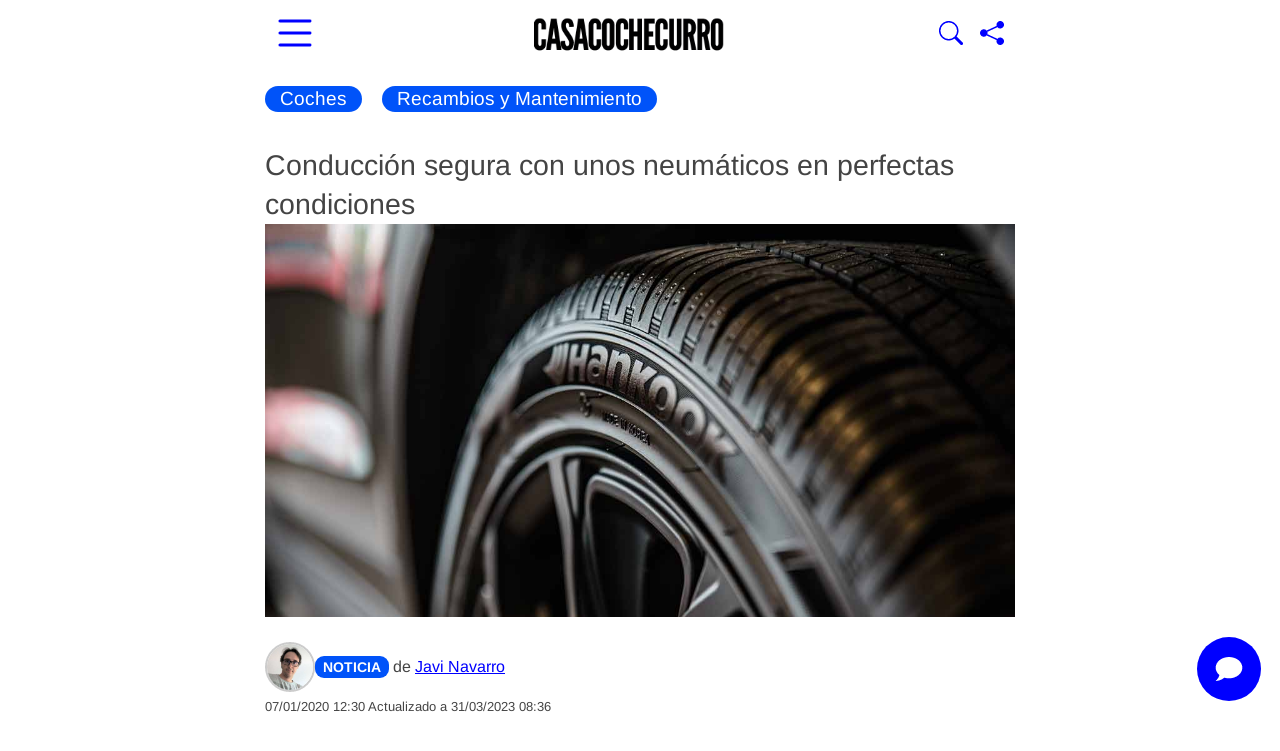

--- FILE ---
content_type: text/html; charset=UTF-8
request_url: https://www.casacochecurro.com/conduccion-segura-con-unos-neumaticos-en-perfectas-condiciones.html
body_size: 16682
content:
<!DOCTYPE html >
<html lang="es">
<head>
<meta charset="UTF-8">	
<meta name="viewport" content="width=device-width, initial-scale=1.0">
<link href="/favicon.ico" type="image/x-icon" rel="shortcut icon" >
<link rel="preload" href="/fonts/arimo-v34-latin-regular.woff2" as="font" type="font/woff2" crossorigin>
<link rel="preload" href="/fonts/arimo-v34-latin-700.woff2" as="font" type="font/woff2" crossorigin>
<style>@font-face{font-family:'Arimo';font-style:normal;font-weight:400;font-display:swap;src:url(/fonts/arimo-v34-latin-regular.woff2) format('woff2')}@font-face{font-family:'Arimo';font-style:italic;font-weight:400;font-display:swap;src:url(/fonts/arimo-v34-latin-italic.woff2) format('woff2')}@font-face{font-family:'Arimo';font-style:normal;font-weight:700;font-display:swap;src:url(/fonts/arimo-v34-latin-700.woff2) format('woff2')}@font-face{font-family:'Arimo';font-style:italic;font-weight:700;font-display:swap;src:url(/fonts/arimo-v34-latin-700italic.woff2) format('woff2')}*,*:before,*:after{box-sizing:border-box}.cabecera-sticky{position:sticky;top:0;padding:5px 5px 0;background-color:#fff;z-index:1000;width:100%;box-shadow:0 .3px #00000029}.cabeceraInterior{display:flex;flex-direction:row;flex-wrap:nowrap;align-items:center;align-content:center;justify-content:space-between}.cabecera-sticky .cabeceraInterior{height:60px}.hamburgermenu,.lupa{border:0;color:blue;background-color:#fff0}.hamburgermenu svg{width:48px;height:48px}.buscador-cabecera{display:none;position:absolute;bottom:0;right:40px}.container.page-wrapper{padding-top:20px}.hamburgermenu.flex{flex:1}.buscador-container{padding-right:5px}.search-form label.nomargin{margin-bottom:0}.search-submit{background-color:#0034DD;color:#fff;border-radius:0;padding:6px 12px;height:45px}.homepage{margin-right:0}.creationdate{font-size:13px}ins{background:0 0;text-decoration:none}.adsbygoogle{max-width:100%;width:100%!important;height:auto!important;display:block}.adsbygoogle::before{content:"Anuncio";display:block;text-align:center;font-weight:700;margin-bottom:10px}.zona12.content-right{margin-right:0}.content-right-wrap{margin-right:0}img{max-width:100%;height:auto;object-fit:cover;border:0;-ms-interpolation-mode:bicubic}.clearfix:after,.clearfix:before{display:table;content:"";line-height:0;clear:both}article,header,nav{display:block}html{font-size:19px;-webkit-text-size-adjust:100%;-ms-text-size-adjust:100%}button{margin:0;font-size:1rem;vertical-align:middle;-webkit-appearance:button;font-family:'Arimo',Arial,sans-serif;font-weight:400;line-height:1.053rem}input{margin:0;font-size:1rem;vertical-align:middle;font-family:'Arimo',Arial,sans-serif;font-weight:400;line-height:1.053rem;width:206px}button::-moz-focus-inner,input::-moz-focus-inner{padding:0;border:0}input[type=submit]{-webkit-appearance:button;width:auto;border:0;background-image:none;text-shadow:none;color:#fff;border-radius:0;max-width:100%;box-shadow:none;font-size:1rem;font-weight:400;background-color:#0034DD;padding:12px 29px}body{background-color:#fff;margin:0;width:100%;padding-bottom:45px;font-family:'Arimo',Arial,sans-serif;font-size:1rem;line-height:1.368rem;color:#444;overflow-x:hidden}.row:after,.row:before{display:table;content:"";line-height:0;clear:both}a{color:blue;text-decoration:none}.row{margin-left:0;display:flex;flex-wrap:wrap}.otrosarticulos{flex-wrap:nowrap;margin-bottom:20px;gap:13px}.zona12{margin-left:0;float:none;width:100%}.zona8{margin-left:0;float:none;width:100%}.container:after,.container:before{display:table;line-height:0;content:"";clear:both}li{line-height:30px}h1{font-size:1.5rem;line-height:2.105rem;font-family:'Arimo',Arial,sans-serif;color:inherit;text-rendering:optimizelegibility;font-weight:400;padding:0;margin:0}article h1{font-size:1.5rem;line-height:2.105rem}h2{font-size:1.474rem;line-height:2.105rem;font-family:'Arimo',Arial,sans-serif;color:inherit;text-rendering:optimizelegibility;font-weight:700;padding:0;margin:0}ul ul{margin-bottom:0}.badge{-webkit-border-radius:9px;-moz-border-radius:9px;border-radius:9px;line-height:14px;color:#fff;vertical-align:baseline;white-space:nowrap;font-weight:400;padding:5px 7px;text-shadow:none;margin:0 0 0}table{background-color:#fff0;border-collapse:collapse;border-spacing:0;max-width:100%;margin-bottom:20px;width:100%;overflow-x:auto;display:inline-table}input[type=text]{display:inline-block;line-height:20px;-webkit-border-radius:4px;-moz-border-radius:4px;vertical-align:middle;-webkit-box-shadow:none;-moz-box-shadow:none;box-shadow:none;border-radius:0;-moz-box-sizing:border-box;-webkit-box-sizing:border-box;background-color:#f6f5f2;border:1px solid #e3e3e3;box-sizing:border-box;color:#444;font-family:'Arimo',Arial,sans-serif;font-size:14px;height:45px;margin:0;padding:3px 0 3px 15px}.post .category,.post header{position:relative}.page-wrapper{border:0 solid #ededec;background-color:#fff}a:link,a:visited{color:blue}.post{position:relative}.post a{text-decoration:underline;text-underline-offset:3px;text-decoration-thickness:1px}.sub-menu li:last-child a{border-bottom:none!important}.home .art-img-text-down img{width:100%}.content-left-wrap{padding-left:0}.page .post{margin-bottom:0;border-bottom:none;margin-right:auto}li{margin-right:10px}.post header{margin-bottom:18px}.post img{height:auto}.block-title a{color:#1a1a1a}.block-title{font-size:1em;line-height:1.1em;text-transform:uppercase;font-weight:700;border-bottom:1px solid #000;margin-left:0}.titulomasvisto{font-size:1em;line-height:1.1em;text-transform:uppercase;font-weight:700;border-bottom:1px solid #000}.block2-first-column>article{padding-top:21px}.art-post{padding-top:21px;padding-bottom:21px}.art-smallimg-text img{float:left}.block2-second-column{padding-top:0;margin-bottom:130px}label{display:inline-block;vertical-align:baseline;white-space:nowrap;-webkit-border-radius:3px;-moz-border-radius:3px;max-width:100%;font-weight:400;text-shadow:none;margin:0 3px 0 0;border-radius:0;margin-bottom:5px;font-weight:400;line-height:20px;font-size:13px}.sub-menu li:last-child{position:relative}.oneref img{margin-right:10px}.art-img-text-down img{margin-bottom:1em}.post-cat-box{padding:2px 15px 3px;margin-right:.5em;background-color:#0053f9;color:#fff!important;font-size:1em;font-weight:400;border-radius:15px;font-family:'Arimo',Arial,sans-serif;text-decoration:none!important}ul.category{padding:0;list-style:none;margin:0;position:relative}ul.category li{float:left;zoom:1}.art-img-text-down .half-grid{position:relative;top:-2px}.footer-up{background-color:#0034dd;color:#fff!important;padding:.5rem;border-radius:30px;text-decoration:none!important}.menumovil{display:none}.site-navbar.menumovil{position:fixed;top:60px;left:0;transform:translateX(-100%);width:80%;max-width:300px;z-index:999;background:#fff;opacity:1;height:100vh;overflow-y:auto;border-radius:10px;box-shadow:2px 0 5px rgb(0 0 0 / .1)}.site-navbar.menumovil ul{overflow-x:clip;width:100%;font-size:1.1em;bottom:0;background:#fff;list-style-type:none;margin:0;padding:10px 13px;line-height:2em}.menumovil .sub-menu .current-menu-item a{background-color:transparent!important}.overlay-movil{position:fixed;top:60px;width:100%;height:calc(100vh - 60px);;z-index:998;background:#0009;top:0;left:0;display:none;opacity:0;visibility:hidden}.site-navbar.menumovil li{line-height:2em;margin-bottom:15px}.site-navbar.menumovil a{display:block;padding:10px;color:#333;text-decoration:none;font-size:1.1em}iframe{max-width:100%}.container.cabecera-sticky{width:100%}.stuck-logo{display:block;width:100%;max-width:190px;height:auto}.lupa svg{width:24px;height:24px}ul{padding:10px 0 0 20px;margin:0;list-style-position:inside}ul li{margin-bottom:8px;line-height:1.5em}.container{width:100%;max-width:770px;margin:0 auto;padding-left:10px;padding-right:10px;box-sizing:border-box}.half-grid{flex:1 1 100%;max-width:100%;box-sizing:border-box}ul.sub-menu{display:none}.metaauthor{font-size:16px;display:flex;align-items:center;gap:10px}.author-photo{width:50px;height:50px;border-radius:50%;object-fit:cover;border:2px solid #ccc}.metaauthor .badge{background-color:#0053f9;color:#fff;padding:4px 8px;font-weight:700;font-size:14px;display:inline-block}@media (max-width:380px){h1{font-size:1.5rem}h2{font-size:1.4rem}}@media (max-width:480px){.half-grid{width:100%;margin-right:0;height:auto}.adsbygoogle{width:100%!important;height:auto!important;min-height:350px}.site-navbar.menumovil{width:100%;max-width:100%;border-radius:0}.art-img-text-down .half-grid{padding-bottom:29px}}@media (max-width:900px) and (orientation:landscape){.adsbygoogle{width:100%!important;height:auto!important;min-height:300px}}@media (min-width:980px){input{margin-left:0}}@media (max-width:480px){input[type="text"]{width:100%!important;max-width:100%!important;box-sizing:border-box}.site-navbar.menumovil{position:fixed;left:-100%;transform:translateX(-100%);right:auto;width:80%;max-width:300px;overflow-x:hidden}body{overflow-x:hidden}.container{padding-left:10px;padding-right:10px}}@media (max-width:768px){.site-navbar.menumovil{left:0!important;transform:translateX(-100%)!important;width:100%!important;max-width:100%!important;height:100vh!important;z-index:9999!important}.row{flex-direction:column}.half-grid{max-width:100%;margin-right:0}.zona12{max-width:100%}.zona8{max-width:100%}.container{padding-left:10px;padding-right:10px}h1{font-size:1.5rem}h2{font-size:1.4rem}}@media (min-width:600px) and (max-width:900px){.half-grid{max-width:48%}.zona8{max-width:66.666%}.container{padding-left:20px;padding-right:20px}h1{font-size:1.6rem}h2{font-size:1.4rem}}@media (max-width:480px){input[type="text"]{width:100%!important;max-width:100%!important;box-sizing:border-box}}@media (max-width:768px){.container{padding-left:10px;padding-right:10px}.half-grid{max-width:100%}}@media (max-width:480px){h1{font-size:1.4rem}h2{font-size:1.3rem}body{font-size:1rem}}img,.adsbygoogle{max-width:100%;height:auto;display:block}@media (max-width:480px){.post header{margin-bottom:10px}.post-cat-box{font-size:.9rem;padding:2px 10px;margin-right:8px}.metaauthor .badge{font-size:12px;padding:3px 6px}}@media (max-width:768px){.content-left-wrap{padding-left:0;padding-right:0}}body{overflow-x:hidden!important}.adsbygoogle{width:100%!important;max-width:100%!important;height:auto!important;display:block!important}</style>
<link rel="stylesheet" href="/wp-content/themes/newses/css/style.css?ver=1.0" media="print" onload="this.media='all'">
<noscript><link rel="stylesheet" href="/wp-content/themes/newses/css/style.css?ver=1.0"></noscript>
<link rel="apple-touch-icon" sizes="180x180" href="/apple-touch-icon.png">
<link rel="icon" type="image/png" sizes="32x32" href="/favicon-32x32.png">
<link rel="icon" type="image/png" sizes="16x16" href="/favicon-16x16.png">
<link rel="manifest" href="/site.webmanifest">
<link rel="sitemap" href="https://www.casacochecurro.com/sitemap_index.xml">

<meta name='robots' content='index, follow, max-image-preview:large, max-snippet:-1, max-video-preview:-1' />

<link rel='preload' as='image' href='https://www.casacochecurro.com/wp-content/uploads/2020/01/neumatico-nuevo.jpg' imagesrcset='https://www.casacochecurro.com/wp-content/uploads/2020/01/neumatico-nuevo.jpg 1200w, https://www.casacochecurro.com/wp-content/uploads/2020/01/neumatico-nuevo-372x195.jpg 372w, https://www.casacochecurro.com/wp-content/uploads/2020/01/neumatico-nuevo-66x35.jpg 66w, https://www.casacochecurro.com/wp-content/uploads/2020/01/neumatico-nuevo-768x402.jpg 768w' imagesizes='(max-width: 770px) 100vw, 770px' fetchpriority='high'>

	<!-- This site is optimized with the Yoast SEO Premium plugin v26.7 (Yoast SEO v26.7) - https://yoast.com/wordpress/plugins/seo/ -->
	<title>Conducción segura con unos neumáticos en perfectas condiciones | Casacochecurro</title>
	<meta name="description" content="La superficie de contacto del vehículo con el suelo equivale a cuatro palmas de una mano. Por eso es muy importante que los neumáticos de tu coche estén" />
	<link rel="canonical" href="https://www.casacochecurro.com/conduccion-segura-con-unos-neumaticos-en-perfectas-condiciones.html" />
	<meta name="twitter:card" content="summary_large_image" />
	<meta name="twitter:title" content="Conducción segura con unos neumáticos en perfectas condiciones | Casacochecurro" />
	<meta name="twitter:description" content="La superficie de contacto del vehículo con el suelo equivale a cuatro palmas de una mano. Por eso es muy importante que los neumáticos de tu coche estén" />
	<meta name="twitter:image" content="https://www.casacochecurro.com/wp-content/uploads/2020/01/neumatico-nuevo.jpg" />
	<meta name="twitter:creator" content="@JaviNavarro1" />
	<meta name="twitter:site" content="@casacochecurro" />
	<meta name="twitter:label1" content="Escrito por" />
	<meta name="twitter:data1" content="Javi Navarro" />
	<meta name="twitter:label2" content="Tiempo de lectura" />
	<meta name="twitter:data2" content="4 minutos" />
	<!-- / Yoast SEO Premium plugin. -->


<link rel='dns-prefetch' href='//www.googletagmanager.com' />
<link rel="alternate" type="application/rss+xml" title="Casacochecurro &raquo; Feed" href="https://www.casacochecurro.com/feed" />

<meta name="generator" content="Site Kit by Google 1.170.0" /><script type="application/ld+json">
{
  "@context": "https://schema.org",
  "@type": "NewsArticle",
  "headline": "Conducción segura con unos neumáticos en perfectas condiciones",
  "image": [
    "https://www.casacochecurro.com/wp-content/uploads/2020/01/neumatico-nuevo.jpg"
  ],
  "datePublished": "2020-01-07T12:30:34+01:00",
  "dateModified": "2023-03-31T08:36:53+01:00",
  "author": {
    "@type": "Person",
    "name": "Javi Navarro",
    "url": "https://www.casacochecurro.com/author/ojitos"
  },
  "publisher": {
    "@type": "Organization",
    "name": "Casacochecurro.com",
    "logo": {
      "@type": "ImageObject",
      "url": "https://www.casacochecurro.com/wp-content/uploads/2024/05/logo-casacochecurro-copia-ret31-stuck.png"
    }
  },
  "description": "La superficie de contacto del vehículo con el suelo equivale a cuatro palmas de una mano. Por eso es muy importante que ",
  "articleSection": "Recambios y Mantenimiento",
  "isPartOf": {
    "@type": "CreativeWork",
    "isAccessibleForFree": true
  },
  "mainEntityOfPage": {
    "@type": "WebPage",
    "@id": "https://www.casacochecurro.com/conduccion-segura-con-unos-neumaticos-en-perfectas-condiciones.html"
  }
}
</script>
        
<!-- Metaetiquetas de Google AdSense añadidas por Site Kit -->
<meta name="google-adsense-platform-account" content="ca-host-pub-2644536267352236">
<meta name="google-adsense-platform-domain" content="sitekit.withgoogle.com">
<!-- Acabar con las metaetiquetas de Google AdSense añadidas por Site Kit -->

<!-- Schema & Structured Data For WP v1.54 - -->
<script type="application/ld+json" class="saswp-schema-markup-output">
[{"@context":"https:\/\/schema.org\/","@graph":[{"@context":"https:\/\/schema.org\/","@type":"SiteNavigationElement","@id":"https:\/\/www.casacochecurro.com\/#portada","name":"Portada","url":"https:\/\/www.casacochecurro.com\/"},{"@context":"https:\/\/schema.org\/","@type":"SiteNavigationElement","@id":"https:\/\/www.casacochecurro.com\/#vivienda","name":"VIVIENDA","url":"https:\/\/www.casacochecurro.com\/vivienda"},{"@context":"https:\/\/schema.org\/","@type":"SiteNavigationElement","@id":"https:\/\/www.casacochecurro.com\/#alquileres","name":"Alquileres","url":"https:\/\/www.casacochecurro.com\/vivienda\/alquileres"},{"@context":"https:\/\/schema.org\/","@type":"SiteNavigationElement","@id":"https:\/\/www.casacochecurro.com\/#ayudas","name":"Ayudas","url":"https:\/\/www.casacochecurro.com\/vivienda\/ayudas"},{"@context":"https:\/\/schema.org\/","@type":"SiteNavigationElement","@id":"https:\/\/www.casacochecurro.com\/#hogar-y-consumo","name":"Hogar y consumo","url":"https:\/\/www.casacochecurro.com\/vivienda\/hogar"},{"@context":"https:\/\/schema.org\/","@type":"SiteNavigationElement","@id":"https:\/\/www.casacochecurro.com\/#hipotecas","name":"Hipotecas","url":"https:\/\/www.casacochecurro.com\/vivienda\/hipotecas"},{"@context":"https:\/\/schema.org\/","@type":"SiteNavigationElement","@id":"https:\/\/www.casacochecurro.com\/#prestamos-y-creditos","name":"Pr\u00e9stamos y Cr\u00e9ditos","url":"https:\/\/www.casacochecurro.com\/vivienda\/prestamos-creditos"},{"@context":"https:\/\/schema.org\/","@type":"SiteNavigationElement","@id":"https:\/\/www.casacochecurro.com\/#tramites","name":"Tr\u00e1mites","url":"https:\/\/www.casacochecurro.com\/vivienda\/tramites"},{"@context":"https:\/\/schema.org\/","@type":"SiteNavigationElement","@id":"https:\/\/www.casacochecurro.com\/#coches","name":"COCHES","url":"https:\/\/www.casacochecurro.com\/coches"},{"@context":"https:\/\/schema.org\/","@type":"SiteNavigationElement","@id":"https:\/\/www.casacochecurro.com\/#gasolineras-baratas","name":"Gasolineras baratas","url":"https:\/\/www.casacochecurro.com\/gasolineras-mas-baratas"},{"@context":"https:\/\/schema.org\/","@type":"SiteNavigationElement","@id":"https:\/\/www.casacochecurro.com\/#mejores-seguros","name":"Mejores Seguros","url":"https:\/\/www.casacochecurro.com\/coches\/seguros-coche"},{"@context":"https:\/\/schema.org\/","@type":"SiteNavigationElement","@id":"https:\/\/www.casacochecurro.com\/#marcas-y-modelos","name":"Marcas y modelos","url":"https:\/\/www.casacochecurro.com\/coches\/motor"},{"@context":"https:\/\/schema.org\/","@type":"SiteNavigationElement","@id":"https:\/\/www.casacochecurro.com\/#hibridos","name":"H\u00edbridos","url":"https:\/\/www.casacochecurro.com\/coches\/hibridos"},{"@context":"https:\/\/schema.org\/","@type":"SiteNavigationElement","@id":"https:\/\/www.casacochecurro.com\/#electricos","name":"El\u00e9ctricos","url":"https:\/\/www.casacochecurro.com\/coches\/electricos"},{"@context":"https:\/\/schema.org\/","@type":"SiteNavigationElement","@id":"https:\/\/www.casacochecurro.com\/#segunda-mano","name":"Segunda Mano","url":"https:\/\/www.casacochecurro.com\/coches\/segunda-mano"},{"@context":"https:\/\/schema.org\/","@type":"SiteNavigationElement","@id":"https:\/\/www.casacochecurro.com\/#recambios-y-mantenimiento","name":"Recambios y Mantenimiento","url":"https:\/\/www.casacochecurro.com\/coches\/recambios-mantenimiento"},{"@context":"https:\/\/schema.org\/","@type":"SiteNavigationElement","@id":"https:\/\/www.casacochecurro.com\/#trafico","name":"Tr\u00e1fico","url":"https:\/\/www.casacochecurro.com\/coches\/trafico-tramites"},{"@context":"https:\/\/schema.org\/","@type":"SiteNavigationElement","@id":"https:\/\/www.casacochecurro.com\/#multas","name":"Multas","url":"https:\/\/www.casacochecurro.com\/coches\/multas"},{"@context":"https:\/\/schema.org\/","@type":"SiteNavigationElement","@id":"https:\/\/www.casacochecurro.com\/#trabajos","name":"TRABAJOS","url":"https:\/\/www.casacochecurro.com\/trabajos"},{"@context":"https:\/\/schema.org\/","@type":"SiteNavigationElement","@id":"https:\/\/www.casacochecurro.com\/#buscar-trabajo","name":"Buscar trabajo","url":"https:\/\/www.casacochecurro.com\/trabajos\/buscar-trabajo"},{"@context":"https:\/\/schema.org\/","@type":"SiteNavigationElement","@id":"https:\/\/www.casacochecurro.com\/#formacion","name":"Formaci\u00f3n","url":"https:\/\/www.casacochecurro.com\/trabajos\/formacion"},{"@context":"https:\/\/schema.org\/","@type":"SiteNavigationElement","@id":"https:\/\/www.casacochecurro.com\/#sepe-y-paro","name":"SEPE y Paro","url":"https:\/\/www.casacochecurro.com\/trabajos\/sepe-paro"},{"@context":"https:\/\/schema.org\/","@type":"SiteNavigationElement","@id":"https:\/\/www.casacochecurro.com\/#entrevistas-de-trabajo","name":"Entrevistas de trabajo","url":"https:\/\/www.casacochecurro.com\/trabajos\/entrevistas-trabajo"},{"@context":"https:\/\/schema.org\/","@type":"SiteNavigationElement","@id":"https:\/\/www.casacochecurro.com\/#oposiciones","name":"Oposiciones","url":"https:\/\/www.casacochecurro.com\/trabajos\/oposiciones"},{"@context":"https:\/\/schema.org\/","@type":"SiteNavigationElement","@id":"https:\/\/www.casacochecurro.com\/#autonomos","name":"Aut\u00f3nomos","url":"https:\/\/www.casacochecurro.com\/trabajos\/autonomos"},{"@context":"https:\/\/schema.org\/","@type":"SiteNavigationElement","@id":"https:\/\/www.casacochecurro.com\/#trabajadores-y-jefes","name":"Trabajadores y Jefes","url":"https:\/\/www.casacochecurro.com\/trabajos\/jefes-directivos"},{"@context":"https:\/\/schema.org\/","@type":"SiteNavigationElement","@id":"https:\/\/www.casacochecurro.com\/#jubilacion-y-pensiones","name":"Jubilaci\u00f3n y Pensiones","url":"https:\/\/www.casacochecurro.com\/trabajos\/jubilacion-pensiones"},{"@context":"https:\/\/schema.org\/","@type":"SiteNavigationElement","@id":"https:\/\/www.casacochecurro.com\/#ocio","name":"OCIO","url":"https:\/\/www.casacochecurro.com\/ocio-tecnologia"},{"@context":"https:\/\/schema.org\/","@type":"SiteNavigationElement","@id":"https:\/\/www.casacochecurro.com\/#internet","name":"Internet","url":"https:\/\/www.casacochecurro.com\/ocio-tecnologia\/internet"},{"@context":"https:\/\/schema.org\/","@type":"SiteNavigationElement","@id":"https:\/\/www.casacochecurro.com\/#smartphones","name":"Smartphones","url":"https:\/\/www.casacochecurro.com\/ocio-tecnologia\/smartphones"},{"@context":"https:\/\/schema.org\/","@type":"SiteNavigationElement","@id":"https:\/\/www.casacochecurro.com\/#entretenimiento","name":"Entretenimiento","url":"https:\/\/www.casacochecurro.com\/ocio-tecnologia\/entretenimiento"},{"@context":"https:\/\/schema.org\/","@type":"SiteNavigationElement","@id":"https:\/\/www.casacochecurro.com\/#viajes","name":"Viajes","url":"https:\/\/www.casacochecurro.com\/ocio-tecnologia\/viaje"},{"@context":"https:\/\/schema.org\/","@type":"SiteNavigationElement","@id":"https:\/\/www.casacochecurro.com\/#loterias-y-apuestas","name":"Loter\u00edas y Apuestas","url":"https:\/\/www.casacochecurro.com\/ocio-tecnologia\/loterias-apuestas"},{"@context":"https:\/\/schema.org\/","@type":"SiteNavigationElement","@id":"https:\/\/www.casacochecurro.com\/#resultados","name":"Resultados","url":"https:\/\/www.casacochecurro.com\/ocio-tecnologia\/resultados"},{"@context":"https:\/\/schema.org\/","@type":"SiteNavigationElement","@id":"https:\/\/www.casacochecurro.com\/#tarifas-movil","name":"Tarifas M\u00f3vil","url":"https:\/\/www.casacochecurro.com\/ocio-tecnologia\/tarifas-movil"},{"@context":"https:\/\/schema.org\/","@type":"SiteNavigationElement","@id":"https:\/\/www.casacochecurro.com\/#google","name":"Google","url":"https:\/\/www.casacochecurro.com\/ocio-tecnologia\/google"},{"@context":"https:\/\/schema.org\/","@type":"SiteNavigationElement","@id":"https:\/\/www.casacochecurro.com\/#sabias-que","name":"SAB\u00cdAS QUE","url":"https:\/\/www.casacochecurro.com\/sabias-que"},{"@context":"https:\/\/schema.org\/","@type":"SiteNavigationElement","@id":"https:\/\/www.casacochecurro.com\/#sociedad","name":"Sociedad","url":"https:\/\/www.casacochecurro.com\/sabias-que\/sociedad"},{"@context":"https:\/\/schema.org\/","@type":"SiteNavigationElement","@id":"https:\/\/www.casacochecurro.com\/#gratis","name":"Gratis","url":"https:\/\/www.casacochecurro.com\/sabias-que\/gratis"},{"@context":"https:\/\/schema.org\/","@type":"SiteNavigationElement","@id":"https:\/\/www.casacochecurro.com\/#alimentacion","name":"Alimentaci\u00f3n","url":"https:\/\/www.casacochecurro.com\/sabias-que\/alimentacion"},{"@context":"https:\/\/schema.org\/","@type":"SiteNavigationElement","@id":"https:\/\/www.casacochecurro.com\/#bienestar","name":"Bienestar","url":"https:\/\/www.casacochecurro.com\/sabias-que\/bienestar"},{"@context":"https:\/\/schema.org\/","@type":"SiteNavigationElement","@id":"https:\/\/www.casacochecurro.com\/#embarazo-y-bebes","name":"Embarazo y Beb\u00e9s","url":"https:\/\/www.casacochecurro.com\/sabias-que\/embarazo-bebes"},{"@context":"https:\/\/schema.org\/","@type":"SiteNavigationElement","@id":"https:\/\/www.casacochecurro.com\/#salud","name":"Salud","url":"https:\/\/www.casacochecurro.com\/sabias-que\/salud"},{"@context":"https:\/\/schema.org\/","@type":"SiteNavigationElement","@id":"https:\/\/www.casacochecurro.com\/#dietas-para-perder-peso","name":"Dietas para Perder Peso","url":"https:\/\/www.casacochecurro.com\/sabias-que\/dietas-adelgazar"},{"@context":"https:\/\/schema.org\/","@type":"SiteNavigationElement","@id":"https:\/\/www.casacochecurro.com\/#guias-comparativas","name":"GU\u00cdAS COMPARATIVAS","url":"https:\/\/www.casacochecurro.com\/comparativas\/"}]},

{"@context":"https:\/\/schema.org\/","@type":"BreadcrumbList","@id":"https:\/\/www.casacochecurro.com\/conduccion-segura-con-unos-neumaticos-en-perfectas-condiciones.html#breadcrumb","itemListElement":[{"@type":"ListItem","position":1,"item":{"@id":"https:\/\/www.casacochecurro.com","name":"Casacochecurro"}},{"@type":"ListItem","position":2,"item":{"@id":"https:\/\/www.casacochecurro.com\/coches","name":"Coches"}},{"@type":"ListItem","position":3,"item":{"@id":"https:\/\/www.casacochecurro.com\/coches\/recambios-mantenimiento","name":"Recambios y Mantenimiento"}},{"@type":"ListItem","position":4,"item":{"@id":"https:\/\/www.casacochecurro.com\/conduccion-segura-con-unos-neumaticos-en-perfectas-condiciones.html","name":"Conducci\u00f3n segura con unos neum\u00e1ticos en perfectas condiciones"}}]},

{"@context":"https:\/\/schema.org\/","@type":"BreadcrumbList","@id":"https:\/\/www.casacochecurro.com\/conduccion-segura-con-unos-neumaticos-en-perfectas-condiciones.html#breadcrumb","itemListElement":[{"@type":"ListItem","position":1,"item":{"@id":"https:\/\/www.casacochecurro.com","name":"Casacochecurro"}},{"@type":"ListItem","position":2,"item":{"@id":"https:\/\/www.casacochecurro.com\/coches","name":"Coches"}},{"@type":"ListItem","position":3,"item":{"@id":"https:\/\/www.casacochecurro.com\/coches\/recambios-mantenimiento","name":"Recambios y Mantenimiento"}},{"@type":"ListItem","position":4,"item":{"@id":"https:\/\/www.casacochecurro.com\/conduccion-segura-con-unos-neumaticos-en-perfectas-condiciones.html","name":"Conducci\u00f3n segura con unos neum\u00e1ticos en perfectas condiciones"}}]},

{"@context":"https:\/\/schema.org\/","@type":"NewsMediaOrganization","@id":"https:\/\/www.casacochecurro.com#Organization","name":"Casacochecurro.com","url":"https:\/\/www.casacochecurro.com","sameAs":["https:\/\/www.facebook.com\/casacochecurro","https:\/\/twitter.com\/casacochecurro","https:\/\/www.youtube.com\/casacochecurro"],"legalName":"Paggyy Digital S. L.","logo":{"@type":"ImageObject","url":"https:\/\/www.casacochecurro.com\/wp-content\/uploads\/2023\/10\/logo-ccc-microformatos-grande-2023.jpg","width":"326","height":"60"},"contactPoint":{"@type":"ContactPoint","contactType":"customer support","telephone":"+34949381178","url":"https:\/\/www.casacochecurro.com\/quienes-somos-en-casacochecurro-com-y-como-puedes-trabajar-con-nosotros-como-periodista"},"address":{"streetAddress":"Calle Francisco de Medina y Mendoza 10A - Oficina 34","addressLocality":"Cabanillas del Campo","addressRegion":"Castilla-La Mancha","addressCountry":"ES","postalCode":"19171","email":"contacto@casacochecurro.com"},"foundingDate":"2007-07-07"}]
</script>


<!-- Fragmento de código de Google Tag Manager añadido por Site Kit -->
<script type="text/javascript">
/* <![CDATA[ */

			( function( w, d, s, l, i ) {
				w[l] = w[l] || [];
				w[l].push( {'gtm.start': new Date().getTime(), event: 'gtm.js'} );
				var f = d.getElementsByTagName( s )[0],
					j = d.createElement( s ), dl = l != 'dataLayer' ? '&l=' + l : '';
				j.async = true;
				j.src = 'https://www.googletagmanager.com/gtm.js?id=' + i + dl;
				f.parentNode.insertBefore( j, f );
			} )( window, document, 'script', 'dataLayer', 'GTM-5F8R9F5' );
			
/* ]]> */
</script>

<!-- Final del fragmento de código de Google Tag Manager añadido por Site Kit -->

<link rel="preconnect" href="https://fundingchoicesmessages.google.com" crossorigin>
<link rel="dns-prefetch" href="//fundingchoicesmessages.google.com">

</head>

<body class="wp-singular post-template-default single single-post postid-2577 single-format-standard wp-theme-newses conduccion-segura-con-unos-neumaticos-en-perfectas-condiciones">

    
    <div class="container cabecera-sticky">
         <div class="cabeceraInterior">
            <div >
                <button
  class="hamburgermenu flex"
  aria-label="Abrir menú principal"
  aria-controls="menu_movil"
  aria-expanded="false"
  onclick="document.getElementById('menu_movil').classList.toggle('active'); document.getElementById('overlay-element').classList.toggle('active'); this.setAttribute('aria-expanded', this.getAttribute('aria-expanded') === 'true' ? 'false' : 'true'); return false;">
  <svg xmlns="http://www.w3.org/2000/svg" width="48" height="48" fill="currentColor" class="bi bi-list" viewBox="0 0 16 16">
    <path fill-rule="evenodd" d="M2.5 12a.5.5 0 0 1 .5-.5h10a.5.5 0 0 1 0 1H3a.5.5 0 0 1-.5-.5m0-4a.5.5 0 0 1 .5-.5h10a.5.5 0 0 1 0 1H3a.5.5 0 0 1-.5-.5m0-4a.5.5 0 0 1 .5-.5h10a.5.5 0 0 1 0 1H3a.5.5 0 0 1-.5-.5"/>
  </svg>
</button>
         
            </div>
            <div>
               <a href="https://www.casacochecurro.com" aria-label="Ir a la portada"><img data-hero width="262" height="56" src="https://www.casacochecurro.com/wp-content/uploads/2024/05/logo-casacochecurro-copia-ret31-stuck.png" decoding="async" alt="Logo Casacochecurro.com" class="stuck-logo"/></a>
            </div>
            <div class="buscador-container">
                
                <div class="buscador-cabecera" id="buscador-cabecera">
                        <form role="search" method="get" class="search-form" action="https://www.casacochecurro.com/" >
                            <label class="nomargin"><input type="text" class="search-field" placeholder="Buscar..." value="" name="s" /></label><input type="submit" class="search-submit" value="Buscar"/>
                        </form>
                </div>
                <button class="lupa" onclick="document.getElementById('buscador-cabecera').classList.toggle('active');" aria-label="Mostrar Buscador">
                    <svg xmlns="http://www.w3.org/2000/svg" width="24" height="24" fill="currentColor" class="bi bi-search" viewBox="0 0 16 16">
                      <path d="M11.742 10.344a6.5 6.5 0 1 0-1.397 1.398h-.001q.044.06.098.115l3.85 3.85a1 1 0 0 0 1.415-1.414l-3.85-3.85a1 1 0 0 0-.115-.1zM12 6.5a5.5 5.5 0 1 1-11 0 5.5 5.5 0 0 1 11 0"/>
                    </svg>
                </button>

                <button class="lupa" aria-label="Compartir página" onclick="navigator.share(shareData);">
                    <svg xmlns="http://www.w3.org/2000/svg" width="24" height="24" fill="currentColor" class="bi bi-share-fill" viewBox="0 0 16 16">
                      <path d="M11 2.5a2.5 2.5 0 1 1 .603 1.628l-6.718 3.12a2.5 2.5 0 0 1 0 1.504l6.718 3.12a2.5 2.5 0 1 1-.488.876l-6.718-3.12a2.5 2.5 0 1 1 0-3.256l6.718-3.12A2.5 2.5 0 0 1 11 2.5"/>
                    </svg>
                </button>
                <script type="litespeed/javascript">const shareData={title:"Conducción segura con unos neumáticos en perfectas condiciones",text:"Conducción segura con unos neumáticos en perfectas condiciones",url:"https://www.casacochecurro.com/conduccion-segura-con-unos-neumaticos-en-perfectas-condiciones.html",}</script>


            </div>
    
        </div>
    </div>

                     <nav class="site-navbar site-navbar-right menumovil" id="menu_movil" aria-hidden="true">
                <ul><li id="menu-item-168422" class="menu-item menu-item-type-post_type menu-item-object-page menu-item-home menu-item-168422"><a href="https://www.casacochecurro.com/">Portada</a></li>
<li id="menu-item-19894" class="menu-item menu-item-type-taxonomy menu-item-object-category menu-item-has-children menu-item-19894"><a href="https://www.casacochecurro.com/vivienda">VIVIENDA</a>
<ul class="sub-menu">
	<li id="menu-item-63912" class="menu-item menu-item-type-taxonomy menu-item-object-category menu-item-63912"><a href="https://www.casacochecurro.com/vivienda/alquileres">Alquileres</a></li>
	<li id="menu-item-61198" class="menu-item menu-item-type-taxonomy menu-item-object-category menu-item-61198"><a href="https://www.casacochecurro.com/vivienda/ayudas">Ayudas</a></li>
	<li id="menu-item-62867" class="menu-item menu-item-type-taxonomy menu-item-object-category menu-item-62867"><a href="https://www.casacochecurro.com/vivienda/hogar">Hogar y consumo</a></li>
	<li id="menu-item-45148" class="menu-item menu-item-type-taxonomy menu-item-object-category menu-item-45148"><a href="https://www.casacochecurro.com/vivienda/hipotecas">Hipotecas</a></li>
	<li id="menu-item-45149" class="menu-item menu-item-type-taxonomy menu-item-object-category menu-item-45149"><a href="https://www.casacochecurro.com/vivienda/prestamos-creditos">Préstamos y Créditos</a></li>
	<li id="menu-item-108816" class="menu-item menu-item-type-taxonomy menu-item-object-category menu-item-108816"><a href="https://www.casacochecurro.com/vivienda/tramites">Trámites</a></li>
</ul>
</li>
<li id="menu-item-19891" class="menu-item menu-item-type-taxonomy menu-item-object-category current-post-ancestor menu-item-has-children menu-item-19891"><a href="https://www.casacochecurro.com/coches">COCHES</a>
<ul class="sub-menu">
	<li id="menu-item-100941" class="menu-item menu-item-type-post_type menu-item-object-page menu-item-100941"><a href="https://www.casacochecurro.com/gasolineras-mas-baratas">Gasolineras baratas</a></li>
	<li id="menu-item-45153" class="menu-item menu-item-type-taxonomy menu-item-object-category menu-item-45153"><a href="https://www.casacochecurro.com/coches/seguros-coche">Mejores Seguros</a></li>
	<li id="menu-item-100173" class="menu-item menu-item-type-taxonomy menu-item-object-category menu-item-100173"><a href="https://www.casacochecurro.com/coches/motor">Marcas y modelos</a></li>
	<li id="menu-item-61320" class="menu-item menu-item-type-taxonomy menu-item-object-category menu-item-61320"><a href="https://www.casacochecurro.com/coches/hibridos">Híbridos</a></li>
	<li id="menu-item-61263" class="menu-item menu-item-type-taxonomy menu-item-object-category menu-item-61263"><a href="https://www.casacochecurro.com/coches/electricos">Eléctricos</a></li>
	<li id="menu-item-45150" class="menu-item menu-item-type-taxonomy menu-item-object-category menu-item-45150"><a href="https://www.casacochecurro.com/coches/segunda-mano">Segunda Mano</a></li>
	<li id="menu-item-45152" class="menu-item menu-item-type-taxonomy menu-item-object-category current-post-ancestor current-menu-parent current-post-parent menu-item-45152"><a href="https://www.casacochecurro.com/coches/recambios-mantenimiento">Recambios y Mantenimiento</a></li>
	<li id="menu-item-100175" class="menu-item menu-item-type-taxonomy menu-item-object-category menu-item-100175"><a href="https://www.casacochecurro.com/coches/trafico-tramites">Tráfico</a></li>
	<li id="menu-item-61226" class="menu-item menu-item-type-taxonomy menu-item-object-category menu-item-61226"><a href="https://www.casacochecurro.com/coches/multas">Multas</a></li>
</ul>
</li>
<li id="menu-item-19893" class="menu-item menu-item-type-taxonomy menu-item-object-category menu-item-has-children menu-item-19893"><a href="https://www.casacochecurro.com/trabajos">TRABAJOS</a>
<ul class="sub-menu">
	<li id="menu-item-61970" class="menu-item menu-item-type-taxonomy menu-item-object-category menu-item-61970"><a href="https://www.casacochecurro.com/trabajos/buscar-trabajo">Buscar trabajo</a></li>
	<li id="menu-item-108512" class="menu-item menu-item-type-taxonomy menu-item-object-category menu-item-108512"><a href="https://www.casacochecurro.com/trabajos/formacion">Formación</a></li>
	<li id="menu-item-45151" class="menu-item menu-item-type-taxonomy menu-item-object-category menu-item-45151"><a href="https://www.casacochecurro.com/trabajos/sepe-paro">SEPE y Paro</a></li>
	<li id="menu-item-45155" class="menu-item menu-item-type-taxonomy menu-item-object-category menu-item-45155"><a href="https://www.casacochecurro.com/trabajos/entrevistas-trabajo">Entrevistas de trabajo</a></li>
	<li id="menu-item-45156" class="menu-item menu-item-type-taxonomy menu-item-object-category menu-item-45156"><a href="https://www.casacochecurro.com/trabajos/oposiciones">Oposiciones</a></li>
	<li id="menu-item-62091" class="menu-item menu-item-type-taxonomy menu-item-object-category menu-item-62091"><a href="https://www.casacochecurro.com/trabajos/autonomos">Autónomos</a></li>
	<li id="menu-item-62205" class="menu-item menu-item-type-taxonomy menu-item-object-category menu-item-62205"><a href="https://www.casacochecurro.com/trabajos/jefes-directivos">Trabajadores y Jefes</a></li>
	<li id="menu-item-62267" class="menu-item menu-item-type-taxonomy menu-item-object-category menu-item-62267"><a href="https://www.casacochecurro.com/trabajos/jubilacion-pensiones">Jubilación y Pensiones</a></li>
</ul>
</li>
<li id="menu-item-19892" class="menu-item menu-item-type-taxonomy menu-item-object-category menu-item-has-children menu-item-19892"><a href="https://www.casacochecurro.com/ocio-tecnologia">OCIO</a>
<ul class="sub-menu">
	<li id="menu-item-100186" class="menu-item menu-item-type-taxonomy menu-item-object-category menu-item-100186"><a href="https://www.casacochecurro.com/ocio-tecnologia/internet">Internet</a></li>
	<li id="menu-item-63419" class="menu-item menu-item-type-taxonomy menu-item-object-category menu-item-63419"><a href="https://www.casacochecurro.com/ocio-tecnologia/smartphones">Smartphones</a></li>
	<li id="menu-item-100363" class="menu-item menu-item-type-taxonomy menu-item-object-category menu-item-100363"><a href="https://www.casacochecurro.com/ocio-tecnologia/entretenimiento">Entretenimiento</a></li>
	<li id="menu-item-62416" class="menu-item menu-item-type-taxonomy menu-item-object-category menu-item-62416"><a href="https://www.casacochecurro.com/ocio-tecnologia/viaje">Viajes</a></li>
	<li id="menu-item-45157" class="menu-item menu-item-type-taxonomy menu-item-object-category menu-item-45157"><a href="https://www.casacochecurro.com/ocio-tecnologia/loterias-apuestas">Loterías y Apuestas</a></li>
	<li id="menu-item-171699" class="menu-item menu-item-type-taxonomy menu-item-object-category menu-item-171699"><a href="https://www.casacochecurro.com/ocio-tecnologia/resultados">Resultados</a></li>
	<li id="menu-item-45158" class="menu-item menu-item-type-taxonomy menu-item-object-category menu-item-45158"><a href="https://www.casacochecurro.com/ocio-tecnologia/tarifas-movil">Tarifas Móvil</a></li>
	<li id="menu-item-63157" class="menu-item menu-item-type-taxonomy menu-item-object-category menu-item-63157"><a href="https://www.casacochecurro.com/ocio-tecnologia/google">Google</a></li>
</ul>
</li>
<li id="menu-item-19895" class="menu-item menu-item-type-taxonomy menu-item-object-category menu-item-has-children menu-item-19895"><a href="https://www.casacochecurro.com/sabias-que">SABÍAS QUE</a>
<ul class="sub-menu">
	<li id="menu-item-108065" class="menu-item menu-item-type-taxonomy menu-item-object-category menu-item-108065"><a href="https://www.casacochecurro.com/sabias-que/sociedad">Sociedad</a></li>
	<li id="menu-item-62322" class="menu-item menu-item-type-taxonomy menu-item-object-category menu-item-62322"><a href="https://www.casacochecurro.com/sabias-que/gratis">Gratis</a></li>
	<li id="menu-item-63072" class="menu-item menu-item-type-taxonomy menu-item-object-category menu-item-63072"><a href="https://www.casacochecurro.com/sabias-que/alimentacion">Alimentación</a></li>
	<li id="menu-item-107597" class="menu-item menu-item-type-taxonomy menu-item-object-category menu-item-107597"><a href="https://www.casacochecurro.com/sabias-que/bienestar">Bienestar</a></li>
	<li id="menu-item-64266" class="menu-item menu-item-type-taxonomy menu-item-object-category menu-item-64266"><a href="https://www.casacochecurro.com/sabias-que/embarazo-bebes">Embarazo y Bebés</a></li>
	<li id="menu-item-62346" class="menu-item menu-item-type-taxonomy menu-item-object-category menu-item-62346"><a href="https://www.casacochecurro.com/sabias-que/salud">Salud</a></li>
	<li id="menu-item-45159" class="menu-item menu-item-type-taxonomy menu-item-object-category menu-item-45159"><a href="https://www.casacochecurro.com/sabias-que/dietas-adelgazar">Dietas para Perder Peso</a></li>
</ul>
</li>
<li id="menu-item-98770" class="menu-item menu-item-type-custom menu-item-object-custom menu-item-98770"><a href="https://www.casacochecurro.com/comparativas/">GUÍAS COMPARATIVAS</a></li>
</ul>            </nav> 
  
            <div id="overlay-element" class="overlay-movil"></div>

        


                <div class="container page-wrapper">
                    <div class="row page-sidebar-right page-content-height">

                       

												
                        <!-- #content -->
                        <div id="content" class="zona12 content-left">
                            <div class="content-left-wrap" id="post-container">
                                            <!-- .post -->
        <main><article id="post-2577" class="post">
            
                                        <ul class="category clearfix">
                    <li><a  class="post-cat-box" href="https://www.casacochecurro.com/coches">Coches</a></li><li><a  class="post-cat-box" href="https://www.casacochecurro.com/coches/recambios-mantenimiento">Recambios y Mantenimiento</a></li>                    </ul>
                <br />              
                <header><h1 class="entry-title">Conducción segura con unos neumáticos en perfectas condiciones</h1>
            
            
<img width="1200" height="628" src="https://www.casacochecurro.com/wp-content/uploads/2020/01/neumatico-nuevo.jpg" class="attachment-full size-full wp-post-image" alt="Conducción segura con unos neumáticos en perfectas condiciones" fetchpriority="high" srcset="https://www.casacochecurro.com/wp-content/uploads/2020/01/neumatico-nuevo.jpg 1200w, https://www.casacochecurro.com/wp-content/uploads/2020/01/neumatico-nuevo-372x195.jpg 372w, https://www.casacochecurro.com/wp-content/uploads/2020/01/neumatico-nuevo-66x35.jpg 66w, https://www.casacochecurro.com/wp-content/uploads/2020/01/neumatico-nuevo-768x402.jpg 768w" sizes="(max-width: 1200px) 100vw, 1200px" />
<br> 
<div class="metaauthor">
                <img class="author-photo" alt="Foto del periodista Javi Navarro" src="https://www.casacochecurro.com/wp-content/uploads/2024/08/javi-navarro.jpg" width="54" height="54">
        
    <div>
        <span class="badge" title="Basado en hechos observados y verificados directamente por nuestros periodistas o por fuentes informadas.">
            NOTICIA
        </span>
        de <a href="https://www.casacochecurro.com/author/ojitos" 
   title="Ver todos los artículos de Javi Navarro">
   Javi Navarro</a>
    </div>
</div>
<div class="article-meta">
    <time
        class="creationdate entry-date published"
        datetime="2020-01-07T12:30:34+01:00">
        07/01/2020 12:30    </time>

            <time
            class="creationdate updated"
            datetime="2023-03-31T08:36:53+01:00">
             Actualizado a             31/03/2023 08:36        </time>
    </div>
</header>

<p>La superficie de contacto del vehículo con el suelo equivale a cuatro palmas de una mano. Por eso es muy importante que los neumáticos de tu coche estén siempre en buen estado y, sobre todo, que no estén <a href="https://www.casacochecurro.com/cuando-caducan-mis-neumaticos-guia-para-comprobarlo.html">cuarteados y caducados</a>, puesto que son el único elemento de contacto que tienes con la superficie cuando conduces. Con la llegada del invierno, la nieve y las heladas producen muchos accidentes en carretera. Para evitar problemas y conducir con la máxima seguridad, te ofrecemos 10 consejos prácticos para que los &#8220;zapatos&#8221; de tu coche estén siempre preparados para cualquier situación:<span id="more-2577"></span></p>
<p>>> Consulta en esta otra información las <a href="https://www.casacochecurro.com/como-evitar-la-multa-de-800-euros-por-los-neumaticos-de-tu-coche.html">multas de 800 euros por los neumáticos del coche</a> que pueden ponerte.</p>
<p><div id="toc_container" class="toc_white no_bullets"><p class="toc_title">Contenido de la informaci&oacute;n:</p><ul class="toc_list"><li><a href="#1_Controla_la_presion_de_los_neumaticos_todos_los_meses_o_al_menos_antes_de_realizar_un_viaje_largo">1. Controla la presión de los neumáticos todos los meses, o al menos antes de realizar un viaje largo</a></li><li><a href="#2_Revisa_el_estado_de_los_neumaticos">2. Revisa el estado de los neumáticos</a></li><li><a href="#3_La_dimension_o_medida_de_los_neumaticos_tiene_que_tener_un_codigo_de_velocidad_T_H_V_W_Y_Z">3. La dimensión o medida de los neumáticos tiene que tener un código de velocidad (T, H, V, W, Y, Z)</a></li><li><a href="#4_La_dimension_o_medida_de_los_neumaticos_tiene_que_tener_un_indice_de_carga">4. La dimensión o medida de los neumáticos tiene que tener un índice de carga</a></li><li><a href="#5_Si_tu_vehiculo_es_un_42154">5. Si tu vehículo es un 4&#215;4</a></li><li><a href="#6_Monta_los_neumaticos_de_invierno_tambien_de_cuatro_en_cuatro">6. Monta los neumáticos de invierno también de cuatro en cuatro</a></li><li><a href="#7_Observa_periodicamente_si_tu_coche_tiene_algun_comportamiento_extrano_o_vibra_demasiado">7. Observa periódicamente si tu coche tiene algún comportamiento extraño o vibra demasiado</a></li><li><a href="#8_Realiza_una_geometria_a_tu_vehiculo_siempre_que_cambies_los_4_neumaticos">8. Realiza una geometría a tu vehículo siempre que cambies los 4 neumáticos</a></li><li><a href="#9_Monta_los_neumaticos_nuevos_siempre_en_el_eje_trasero_para_controlar_mejor_el_vehiculo">9. Monta los neumáticos nuevos siempre en el eje trasero para controlar mejor el vehículo</a></li><li><a href="#10_Recurre_siempre_a_expertos_del_sector">10. Recurre siempre a expertos del sector</a></li></ul></div>
</p>
<h2><span id="1_Controla_la_presion_de_los_neumaticos_todos_los_meses_o_al_menos_antes_de_realizar_un_viaje_largo">1. Controla la presión de los neumáticos todos los meses, o al menos antes de realizar un viaje largo</span></h2>
<p>La <a href="https://www.casacochecurro.com/la-correcta-presion-de-las-ruedas-clave-para-ahorrar-combustible.html">presión adecuada de los neumáticos</a> te permitirá ganar en seguridad (el mejor neumático sin aire pierde sus funcionalidades), ahorrar combustible (un vehículo con la presión de neumáticos adecuada realiza menos esfuerzos durante un viaje) y es más duradero (el neumático se desgasta menos).</p>
<h2><span id="2_Revisa_el_estado_de_los_neumaticos">2. Revisa el estado de los neumáticos</span></h2>
<p>Para revisar la profundidad del dibujo de un neumático, se puede utilizar una moneda de un euro como media. Si una vez introducida la moneda en el dibujo del neumático puedes ver las estrellas de la moneda, quiere decir que el dibujo está por debajo del mínimo recomendado, por lo que es necesario que cambies los neumáticos inmediatamente.</p>
<p>Es importante que te asegures y revises que los neumáticos se encuentren en perfecto estado para evitar un pinchazo en carretera. Porque aunque ya han anunciado que algunas empresas han desarrollado las <a href="https://www.casacochecurro.com/las-ruedas-para-coches-que-no-se-pinchan-llegaran-a-espana-en-2024.html">ruedas que no se pinchan</a>, de momento, sigue habiendo riesgo de que las ruedas se desinflen en mitad del trayecto a causa de un clavo o mal golpe con un bordillo.</p>
<h2><span id="3_La_dimension_o_medida_de_los_neumaticos_tiene_que_tener_un_codigo_de_velocidad_T_H_V_W_Y_Z">3. La dimensión o medida de los neumáticos tiene que tener un código de velocidad (T, H, V, W, Y, Z)</span></h2>
<p>Esta debe ser igual o superior a la dimensión homologada por el fabricante del vehículo.</p>
<h2><span id="4_La_dimension_o_medida_de_los_neumaticos_tiene_que_tener_un_indice_de_carga">4. La dimensión o medida de los neumáticos tiene que tener un índice de carga</span></h2>
<p>Que debe ser igual o superior a la dimensión homologada por el fabricante de tu vehículo</p>
<h2><span id="5_Si_tu_vehiculo_es_un_42154">5. Si tu vehículo es un 4&#215;4</span></h2>
<p>Hay que cambiar los neumáticos siempre de cuatro en cuatro, a menos que el dibujo del neumático se mantenga intacto. El cambio de dibujo o escultura del neumático puede afectar a corto/medio plazo a otras partes del vehículo, como por ejemplo, el diferencial.</p>
<h2><span id="6_Monta_los_neumaticos_de_invierno_tambien_de_cuatro_en_cuatro">6. Monta los neumáticos de invierno también de cuatro en cuatro</span></h2>
<h2><span id="7_Observa_periodicamente_si_tu_coche_tiene_algun_comportamiento_extrano_o_vibra_demasiado">7. Observa periódicamente si tu coche tiene algún comportamiento extraño o vibra demasiado</span></h2>
<p>Puede que necesite un equilibrado de neumáticos. Si es así, www.popgom.es te ofrece una amplia red de talleres especializados en toda España; ellos son expertos y podrán hacerle el diagnóstico adecuado a tu coche.</p>
<h2><span id="8_Realiza_una_geometria_a_tu_vehiculo_siempre_que_cambies_los_4_neumaticos">8. Realiza una geometría a tu vehículo siempre que cambies los 4 neumáticos</span></h2>
<p>Para diagnosticar si tu vehículo necesita una alineación, geometría o paralelo, es necesario revisar el nesgaste de los neumáticos. Si éstos están excesivamente gastados en el interior o en el exterior, no andarán derechos. En este caso es importante que acudas inmediatamente a un taller especializado.</p>
<h2><span id="9_Monta_los_neumaticos_nuevos_siempre_en_el_eje_trasero_para_controlar_mejor_el_vehiculo">9. Monta los neumáticos nuevos siempre en el eje trasero para controlar mejor el vehículo</span></h2>
<h2><span id="10_Recurre_siempre_a_expertos_del_sector">10. Recurre siempre a expertos del sector</span></h2>
<p>Tu seguridad es lo primero.</p>
<p><script type="application/ld+json">
    {
		"@context": "https://schema.org",
		"@type": "FAQPage",
		"mainEntity": [
				{
				"@type": "Question",
				"name": "¿Cada cuánto tiempo tengo que revisar la presión de los neumáticos?",
				"acceptedAnswer": {
					"@type": "Answer",
					"text": "Tienes que controlar la presión de los neumáticos todos los meses o antes de realizar un viaje largo. La presión adecuada de los neumáticos te permitirá ganar en seguridad, el mejor neumático sin aire pierde sus funcionalidades, ahorrar combustible, un vehículo con la presión de neumáticos adecuada realiza menos esfuerzos durante un viaje y es más duradero porque el neumático se desgasta menos."
									}
			}
			,				{
				"@type": "Question",
				"name": "¿Tu coche vibra demasiado?",
				"acceptedAnswer": {
					"@type": "Answer",
					"text": "Tienes que observar periódicamente si tu coche tiene algún comportamiento extraño o vibra demasiado. Puede que necesite un equilibrado de neumáticos. Si es así, www.popgom.es te ofrece una amplia red de talleres especializados en toda España; ellos son expertos y podrán hacerle el diagnóstico adecuado a tu coche."
									}
			}
			,				{
				"@type": "Question",
				"name": "¿En qué casos tengo que cambiar las cuatro ruedas del coche?",
				"acceptedAnswer": {
					"@type": "Answer",
					"text": "Para diagnosticar si tu vehículo necesita una alineación, geometría o paralelo, es necesario revisar el nesgaste de los neumáticos. Si éstos están excesivamente gastados en el interior o en el exterior, no andarán derechos. En este caso es importante que acudas inmediatamente a un taller especializado."
									}
			}
			,				{
				"@type": "Question",
				"name": "¿Cuál es el mejor truco par revisar el estado de mis neumáticos?",
				"acceptedAnswer": {
					"@type": "Answer",
					"text": "Para revisar la profundidad del dibujo de un neumático, se puede utilizar una moneda de un euro como media. Si una vez introducida la moneda en el dibujo del neumático puedes ver las estrellas de la moneda, quiere decir que el dibujo está por debajo del mínimo recomendado, por lo que es necesario que cambies los neumáticos inmediatamente."
									}
			}
				    ]
}
</script></p>

</article></main>
<div class="custom-banner-container" style="text-align:center; margin: 2em 0;">
    <a href="https://news.google.com/publications/CAAqLggKIihDQklTR0FnTWFoUUtFbU5oYzJGamIyTm9aV04xY25KdkxtTnZiU2dBUAE?ceid=ES:es&oc=3&hl=es&gl=ES" target="_blank" rel="noopener">
        <img loading="lazy" src="https://www.casacochecurro.com/wp-content/uploads/2025/10/google-news-300x77-1.png" alt="Sigue a Casacochecurro.com en Google News" width="300" height="77">
    </a>
</div>

    <nav aria-label="Breadcrumb" class="breadcrumb-navigation" id="breadcrumbs">
        <ol class="breadcrumb-list"><li><a href="https://www.casacochecurro.com/">Noticias</a></li><li><a href="https://www.casacochecurro.com/coches">Coches</a></li><li><a href="https://www.casacochecurro.com/coches/recambios-mantenimiento">Recambios y Mantenimiento</a></li><li aria-current="page">Conducción segura con unos neumáticos en perfectas condiciones</li></ol>    </nav>
<!-- the tags -->
							<!-- AUTO related posts -->
                <aside class="art-img-text-down similar-articles">
                                    </aside>  
<!-- end AUTO related posts --><br>
<br />
	<!-- AUTO Category related posts -->
<aside class="art-img-text-down similar-articles">
                            <div  class="widget-title titulomasvisto">Más noticias del mismo tema</div>

                            <div class="row otrosarticulos">
                                                                    <article class="half-grid height300">

                                        <a class="small-title-link" href="https://www.casacochecurro.com/las-escobillas-del-limpiaparabrisas-avisan-antes-de-fallar-estas-son-las-senales.html" rel="bookmark" title="Las escobillas del limpiaparabrisas avisan antes de fallar: estas son las señales"><img width="1200" height="675" src="https://www.casacochecurro.com/wp-content/uploads/2026/01/limpiaparabrisas.jpg" class="attachment-full size-full wp-post-image" alt="Los limpiaparabrisas te avisan cuando hay que cambiarlos." loading="lazy" sizes="(max-width: 768px) 100vw, 800px" srcset="https://www.casacochecurro.com/wp-content/uploads/2026/01/limpiaparabrisas.jpg 1200w, https://www.casacochecurro.com/wp-content/uploads/2026/01/limpiaparabrisas-558x315.jpg 558w, https://www.casacochecurro.com/wp-content/uploads/2026/01/limpiaparabrisas-66x37.jpg 66w, https://www.casacochecurro.com/wp-content/uploads/2026/01/limpiaparabrisas-768x432.jpg 768w, https://www.casacochecurro.com/wp-content/uploads/2026/01/limpiaparabrisas-410x230.jpg 410w" />Las escobillas del limpiaparabrisas avisan antes de fallar: estas son las señales
                                        </a> 
                                    </article>
                                                                        <article class="half-grid height300">

                                        <a class="small-title-link" href="https://www.casacochecurro.com/por-que-el-coche-falla-en-invierno-y-que-recomiendan-los-expertos-para-evitarlo.html" rel="bookmark" title="Por qué el coche falla en invierno y qué recomiendan los expertos para evitarlo"><img width="1200" height="675" src="https://www.casacochecurro.com/wp-content/uploads/2025/12/coche-frio.jpg" class="attachment-full size-full wp-post-image" alt="Con el frío, a veces, los coches no arrancan. Cómo solucionarlo." loading="lazy" sizes="(max-width: 768px) 100vw, 800px" srcset="https://www.casacochecurro.com/wp-content/uploads/2025/12/coche-frio.jpg 1200w, https://www.casacochecurro.com/wp-content/uploads/2025/12/coche-frio-558x315.jpg 558w, https://www.casacochecurro.com/wp-content/uploads/2025/12/coche-frio-66x37.jpg 66w, https://www.casacochecurro.com/wp-content/uploads/2025/12/coche-frio-768x432.jpg 768w, https://www.casacochecurro.com/wp-content/uploads/2025/12/coche-frio-410x230.jpg 410w" />Por qué el coche falla en invierno y qué recomiendan los expertos para evitarlo
                                        </a> 
                                    </article>
                                                                        <article class="half-grid height300">

                                        <a class="small-title-link" href="https://www.casacochecurro.com/las-marcas-de-vehiculos-que-mas-visitan-el-taller-el-informe-de-recomotor-2025.html" rel="bookmark" title="Las marcas de vehículos que más visitan el taller: el informe de Recomotor 2025"><img width="1200" height="675" src="https://www.casacochecurro.com/wp-content/uploads/2025/11/taller-coche.jpg" class="attachment-full size-full wp-post-image" alt="Una mecánica en medio de una reparación de un motor." loading="lazy" sizes="(max-width: 768px) 100vw, 800px" srcset="https://www.casacochecurro.com/wp-content/uploads/2025/11/taller-coche.jpg 1200w, https://www.casacochecurro.com/wp-content/uploads/2025/11/taller-coche-558x315.jpg 558w, https://www.casacochecurro.com/wp-content/uploads/2025/11/taller-coche-66x37.jpg 66w, https://www.casacochecurro.com/wp-content/uploads/2025/11/taller-coche-768x432.jpg 768w, https://www.casacochecurro.com/wp-content/uploads/2025/11/taller-coche-410x230.jpg 410w" />Las marcas de vehículos que más visitan el taller: el informe de Recomotor 2025
                                        </a> 
                                    </article>
                                                                        <article class="half-grid height300">

                                        <a class="small-title-link" href="https://www.casacochecurro.com/las-gasolineras-automaticas-se-disparan-en-espana-29-de-cuota-y-3-477-estaciones.html" rel="bookmark" title="Las gasolineras automáticas se disparan en España: 29% de cuota y 3.477 estaciones"><img width="1200" height="675" src="https://www.casacochecurro.com/wp-content/uploads/2025/10/repostar-gasolinera.jpg" class="attachment-full size-full wp-post-image" alt="Una mujer llena el tanque de su coche en una gasolinera." loading="lazy" sizes="(max-width: 768px) 100vw, 800px" srcset="https://www.casacochecurro.com/wp-content/uploads/2025/10/repostar-gasolinera.jpg 1200w, https://www.casacochecurro.com/wp-content/uploads/2025/10/repostar-gasolinera-558x315.jpg 558w, https://www.casacochecurro.com/wp-content/uploads/2025/10/repostar-gasolinera-66x37.jpg 66w, https://www.casacochecurro.com/wp-content/uploads/2025/10/repostar-gasolinera-768x432.jpg 768w, https://www.casacochecurro.com/wp-content/uploads/2025/10/repostar-gasolinera-410x230.jpg 410w" />Las gasolineras automáticas se disparan en España: 29% de cuota y 3.477 estaciones
                                        </a> 
                                    </article>
                                                                </div>
                                        </aside>  
<!-- AUTO Category related posts -->
	


<aside class="similar-articles">       
<a rel="nofollow noopener noreferrer" href="https://api.whatsapp.com/send?phone=34682579892&text=APUNTARME"><img loading="lazy" src="https://www.casacochecurro.com/wp-content/uploads/2018/04/whatsapp-ccc.png" width="320" height="271" alt="WhatsApp Casacochecurro"></a><br>

<aside class="widget widget_text">			<div class="textwidget">
      <a rel="nofollow" href="https://www.casacochecurro.com/boletin-suscripcion-trabajo"><img loading="lazy" src="https://www.casacochecurro.com/wp-content/uploads/2020/02/boletin-trabajo.jpg" width="320" height="271" alt="Suscripción al boletín de Trabajo de CasaCocheCurro"></a>
<br /><br />
      <a href="https://www.youtube.com/casacochecurro" rel="nofollow"><span class="td-social-wrap"><img loading="lazy" src="https://www.casacochecurro.com/wp-content/themes/newses/icons/style1/64/youtube.png" alt="YouTube de Casacochecurro" width="64" height="64"></span></a><a href="https://www.facebook.com/casacochecurro" rel="nofollow"><span class="td-social-wrap"><img loading="lazy" src="https://www.casacochecurro.com/wp-content/themes/newses/icons/style1/64/facebook.png" alt="Facebook de Coches" width="64" height="64"></span></a><a href="https://twitter.com/casacochecurro" rel="nofollow"><span class="td-social-wrap"><img loading="lazy"  src="https://www.casacochecurro.com/wp-content/themes/newses/icons/style1/64/twitter.png" alt="Twitter de Coches" width="64" height="64"></span></a><a href="https://www.tiktok.com/@casacochecurro.com" rel="nofollow"><span class="td-social-wrap"><img loading="lazy" src="https://www.casacochecurro.com/wp-content/themes/newses/icons/style1/64/tiktok.png" alt="TikTok de Casacochecurro" width="64" height="64"></span></a><br /><br />
      
</div>
		</aside>                            
                   
  
</aside>
            
            <footer class="clearfix">
                 <aside id="capaMasVistas"></aside>
    <script type="text/javascript">   
    function my_ajax_function() {
        var xhr = new XMLHttpRequest();
        xhr.open( 'POST', '/wp-admin/admin-ajax.php' );
        xhr.setRequestHeader( 'Content-Type', 'application/x-www-form-urlencoded' );
        xhr.onreadystatechange = function() {
            if ( xhr.readyState === 4 && xhr.status === 200 ) {
                var response = JSON.parse( xhr.responseText );
                document.getElementById( 'capaMasVistas' ).innerHTML = response.result;
            }
        };
        xhr.send( 'action=sacar_noticias_mas_vistas&post_id=2577' );
    }
    window.addEventListener('load', function() {
        my_ajax_function();
    });
</script> 
                
	       </footer>
            
    
			
                        	</div>
                        </div>
					</div>
				</div>
                  <!-- the footer -->
            <footer><div id="footer" class="footer-left">
                <div class="footer-main">
                    <div class="footer-logo">
                                            </div>
                    
                    <div class="footer-menu">
                        <div class="textwidget custom-html-widget"><div class="footer-paggyy">
	
<div class="footer-links">
	
<img class="footer-logo-paggyy" loading="lazy" src="https://www.casacochecurro.com/wp-content/uploads/2020/02/logo-paggyy-digital.png" alt="Logo" width="95" height="30">
<a href="https://www.casacochecurro.com/mapa-del-sitio">Mapa</a>
<a href="https://www.casacochecurro.com/quienes-somos-en-casacochecurro-com-y-como-puedes-trabajar-con-nosotros-como-periodista">Contacto</a>
<a rel="nofollow" href="https://www.casacochecurro.com/aviso-legal">Legal</a>
<a rel="nofollow" href="https://www.casacochecurro.com/politica-privacidad">Privacidad</a>
<a rel="nofollow" href="https://www.casacochecurro.com/politica-cookies">Configuración Cookies</a>
</div>

</div></div>                    </div>
                </div>
                <div class="clearfix"></div>
                
                
                            </div></footer> 
            <!-- /#footer --><script type="speculationrules">
{"prefetch":[{"source":"document","where":{"and":[{"href_matches":"/*"},{"not":{"href_matches":["/wp-*.php","/wp-admin/*","/wp-content/uploads/*","/wp-content/*","/wp-content/plugins/*","/wp-content/themes/newses/*","/*\\?(.+)"]}},{"not":{"selector_matches":"a[rel~=\"nofollow\"]"}},{"not":{"selector_matches":".no-prefetch, .no-prefetch a"}}]},"eagerness":"conservative"}]}
</script>
<script type="litespeed/javascript">window.wpsc_print_css_uri='https://www.casacochecurro.com/wp-content/plugins/structured-content/dist/print.css'</script>		<!-- Fragmento de código de Google Tag Manager (noscript) añadido por Site Kit -->
		<noscript>
			<iframe src="https://www.googletagmanager.com/ns.html?id=GTM-5F8R9F5" height="0" width="0" style="display:none;visibility:hidden"></iframe>
		</noscript>
		<!-- Final del fragmento de código de Google Tag Manager (noscript) añadido por Site Kit -->
		        <script>
        let adsenseLoaded = false;

        function loadDeferredAdsense() {
            if (adsenseLoaded) return;
            adsenseLoaded = true;

            const adsenseScript = document.createElement('script');
            adsenseScript.type = 'text/javascript';
            adsenseScript.async = true;
            adsenseScript.src = 'https://pagead2.googlesyndication.com/pagead/js/adsbygoogle.js?client=ca-pub-2124002356598849&host=ca-host-pub-2644536267352236';
            adsenseScript.crossOrigin = 'anonymous';

            document.head.appendChild(adsenseScript);
            console.log('AdSense cargado de forma diferida');
        }

        let loaded = false;
        function loadOnce() {
            if (!loaded) {
                loaded = true;
                loadDeferredAdsense();
            }
        }

        ['scroll', 'click', 'touchstart', 'mousemove', 'keydown'].forEach(event => {
            document.addEventListener(event, loadOnce, { once: true, passive: true });
        });

        setTimeout(loadOnce, 3000);
        window.addEventListener('load', () => setTimeout(loadOnce, 500)); // Esto de 500 es el medio segundo, o poner 1000
        </script>
          <style>
    :root{
      --chat--color-primary:#0000ff;
      --chat--color-primary-shade-50:#0000e6;
      --chat--color-primary-shade-100:#0000cc;
      --chat--color-secondary:#20b69e;
      --chat--color-white:#ffffff;
      --chat--color-light:#f2f4f8;
      --chat--color-dark:#101330;
      --chat--window--width:400px;
      --chat--window--height:600px;
      --chat--message--font-size:1rem;
      --chat--toggle--size:64px;
      --chat--input--send--button--color:blue;
    }
    /* Colores/enlaces del chat (no cargamos la hoja hasta init) */
    #n8n-chat a,.n8n-chat a,[data-n8n-chat] a{color:#0000ff!important;text-decoration:underline;transition:color .3s}
    #n8n-chat a:hover,.n8n-chat a:hover,[data-n8n-chat] a:hover{color:#0000cc!important;text-decoration:none}
    .n8n-chat-message--bot a,.chat-message--bot a{color:#0000ff!important}
    .n8n-chat-message--user a,.chat-message--user a{color:#ffffff!important}
    #n8n-chat a:visited,.n8n-chat a:visited,[data-n8n-chat] a:visited{color:#000080!important}
  </style>

  <script type="module">
  (function () {
    let loaded = false;
    let scheduled = false;

    function injectChatCSS(){
      if (document.getElementById('ccc-chat-css')) return;
      const l = document.createElement('link');
      l.id = 'ccc-chat-css';
      l.rel = 'stylesheet';
      l.href = 'https://www.casacochecurro.com/wp-content/themes/newses/stylen8n.css';
      // Carga no bloqueante (por si el navegador tarda):
      l.media = 'print';
      l.onload = () => { l.media = 'all'; };
      document.head.appendChild(l);
    }

    async function initChat() {
      if (loaded) return;
      loaded = true;

      // Inyecta el CSS del chat SOLO cuando se va a usar
      injectChatCSS();

      // Import dinámico del bundle (no meter en LiteSpeed)
      const { createChat } = await import('https://www.casacochecurro.com/wp-content/themes/newses/minificado-jsdelivr-localchat.js');

      createChat({
        webhookUrl: 'https://n8n-n8n.zmgj10.easypanel.host/webhook/20198aae-2d33-4ee5-8d2d-37c8c6c3441d/chat',
        webhookConfig: { method: 'POST', headers: {} },
        mode: 'window',
        chatInputKey: 'chatInput',
        chatSessionKey: 'sessionId',
        metadata: {},
        showWelcomeScreen: false,
        initialMessages: [
          'En CasaCocheCurro queremos ayudarte con cualquier duda',
          '¿En qué podemos ayudarte hoy?'
        ],
        i18n: {
          en: {
            footer: '',
            getStarted: 'Nueva Conversación',
            inputPlaceholder: 'Escribe tu pregunta aquí...',
          },
        },
      });
    }

    function scheduleIdleInit() {
      if (scheduled || loaded) return;
      scheduled = true;
      if ('requestIdleCallback' in window) {
        requestIdleCallback(() => { initChat(); }, { timeout: 12000 });
      } else {
        setTimeout(initChat, 8000);
      }
    }

    // 1) Carga por intención de usuario (más “verde” para LCP/INP)
    const launchers = ['[data-chat-launch]','#chat-launch','.chat-fab']
      .map(sel => document.querySelector(sel))
      .filter(Boolean);
    launchers.forEach(el => el.addEventListener('click', initChat, { passive:true, once:true }));

    // 2) Fallback en idle tras load (si nadie abre el chat)
    window.addEventListener('load', scheduleIdleInit, { once: true });

    // 3) Si el tab vuelve a visible y aún no se programó, prográmalo
    document.addEventListener('visibilitychange', function onVisible() {
      if (document.visibilityState === 'visible') {
        scheduleIdleInit();
        document.removeEventListener('visibilitychange', onVisible);
      }
    });
  })();
  </script>
 <script type="litespeed/javascript">(function(){function removeHeaders(){document.querySelectorAll('.chat-header').forEach(function(el){el.remove()})}
function start(){removeHeaders();var observer=new MutationObserver(function(mutations){removeHeaders()});observer.observe(document.body,{childList:!0,subtree:!0})}if(document.readyState==='loading'){document.addEventListener('DOMContentLiteSpeedLoaded',start)}else{start()}})()</script> 

<div class="clear-social"></div>

<!-- Si pulsamos fuera del menu lateral, este se esconde -->
<script type="litespeed/javascript">
(function(){
  function ocultarMenu(){
    var menu = document.getElementById('menu_movil');
    var overlay = document.getElementById('overlay-element');
    if (menu){
      menu.classList.remove('active');
      menu.setAttribute('aria-hidden','true'); // accesibilidad
    }
    if (overlay) overlay.classList.remove('active');

    // cierra el estado ARIA del botón hamburguesa si existe
    var btn = document.querySelector('button[aria-controls="menu_movil"]');
    if (btn) btn.setAttribute('aria-expanded','false');
  }

  function bind(){
    var overlay = document.getElementById('overlay-element');
    if (overlay && !overlay.__cccBound){
      overlay.__cccBound = true;
      overlay.addEventListener('click', ocultarMenu, { passive:true });
      // opcional: cerrar con ESC
      document.addEventListener('keydown', function(e){
        if (e.key === 'Escape') ocultarMenu();
      }, { passive:true });
    }
  }

  // cuando LiteSpeed suelta los scripts diferidos
  document.addEventListener('DOMContentLiteSpeedLoaded', bind, { once:true });

  // fallbacks por si acaso
  if (document.readyState === 'complete') {
    setTimeout(bind, 0);
  } else {
    window.addEventListener('load', bind, { once:true });
  }
})();
</script>




<script type="litespeed/javascript">document.addEventListener('DOMContentLiteSpeedLoaded',function(){const menuLinks=document.querySelectorAll('.menu-item-has-children > a');menuLinks.forEach(link=>{link.addEventListener('click',function(e){e.preventDefault();const li=this.parentElement;li.classList.toggle('desplegado')})})})</script>

<script>window.litespeed_ui_events=window.litespeed_ui_events||["mouseover","click","keydown","wheel","touchmove","touchstart"];var urlCreator=window.URL||window.webkitURL;function litespeed_load_delayed_js_force(){console.log("[LiteSpeed] Start Load JS Delayed"),litespeed_ui_events.forEach(e=>{window.removeEventListener(e,litespeed_load_delayed_js_force,{passive:!0})}),document.querySelectorAll("iframe[data-litespeed-src]").forEach(e=>{e.setAttribute("src",e.getAttribute("data-litespeed-src"))}),"loading"==document.readyState?window.addEventListener("DOMContentLoaded",litespeed_load_delayed_js):litespeed_load_delayed_js()}litespeed_ui_events.forEach(e=>{window.addEventListener(e,litespeed_load_delayed_js_force,{passive:!0})});async function litespeed_load_delayed_js(){let t=[];for(var d in document.querySelectorAll('script[type="litespeed/javascript"]').forEach(e=>{t.push(e)}),t)await new Promise(e=>litespeed_load_one(t[d],e));document.dispatchEvent(new Event("DOMContentLiteSpeedLoaded")),window.dispatchEvent(new Event("DOMContentLiteSpeedLoaded"))}function litespeed_load_one(t,e){console.log("[LiteSpeed] Load ",t);var d=document.createElement("script");d.addEventListener("load",e),d.addEventListener("error",e),t.getAttributeNames().forEach(e=>{"type"!=e&&d.setAttribute("data-src"==e?"src":e,t.getAttribute(e))});let a=!(d.type="text/javascript");!d.src&&t.textContent&&(d.src=litespeed_inline2src(t.textContent),a=!0),t.after(d),t.remove(),a&&e()}function litespeed_inline2src(t){try{var d=urlCreator.createObjectURL(new Blob([t.replace(/^(?:<!--)?(.*?)(?:-->)?$/gm,"$1")],{type:"text/javascript"}))}catch(e){d="data:text/javascript;base64,"+btoa(t.replace(/^(?:<!--)?(.*?)(?:-->)?$/gm,"$1"))}return d}</script></body>
</html>

<!-- Page cached by LiteSpeed Cache 7.7 on 2026-01-19 03:45:29 -->

--- FILE ---
content_type: text/html; charset=utf-8
request_url: https://www.google.com/recaptcha/api2/aframe
body_size: 147
content:
<!DOCTYPE HTML><html><head><meta http-equiv="content-type" content="text/html; charset=UTF-8"></head><body><script nonce="I5i7PgO1dIiQroKMzgmQ6A">/** Anti-fraud and anti-abuse applications only. See google.com/recaptcha */ try{var clients={'sodar':'https://pagead2.googlesyndication.com/pagead/sodar?'};window.addEventListener("message",function(a){try{if(a.source===window.parent){var b=JSON.parse(a.data);var c=clients[b['id']];if(c){var d=document.createElement('img');d.src=c+b['params']+'&rc='+(localStorage.getItem("rc::a")?sessionStorage.getItem("rc::b"):"");window.document.body.appendChild(d);sessionStorage.setItem("rc::e",parseInt(sessionStorage.getItem("rc::e")||0)+1);localStorage.setItem("rc::h",'1768790732586');}}}catch(b){}});window.parent.postMessage("_grecaptcha_ready", "*");}catch(b){}</script></body></html>